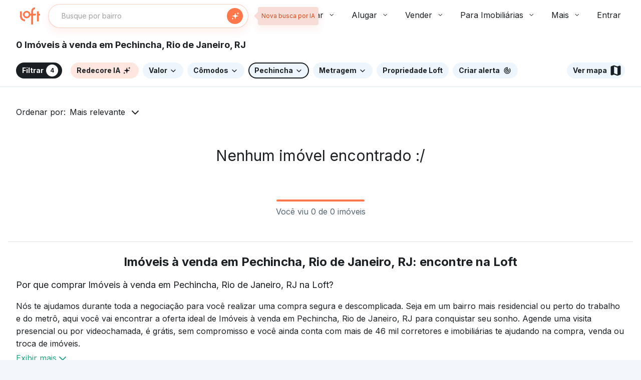

--- FILE ---
content_type: text/html;charset=utf-8
request_url: https://pageview-notify.rdstation.com.br/send
body_size: -71
content:
b659ad00-54da-467b-a5cd-4ac8de406a56

--- FILE ---
content_type: text/plain; charset=utf-8
request_url: https://stargate.loft.com.br/consumer
body_size: 48
content:
{"ResponseMetadata":{"RequestId":"0abd7c95-0dd3-5444-8f54-1d7b59ee6974"},"MessageId":"8c2b22ed-cb42-53c7-bb2a-43039f7faef7"}

--- FILE ---
content_type: text/plain; charset=utf-8
request_url: https://stargate.loft.com.br/consumer
body_size: 49
content:
{"ResponseMetadata":{"RequestId":"73eee4a6-aa47-5288-840a-8548fe7d9a17"},"MessageId":"bbe172a0-e10d-5046-b50f-134eb537c8d9"}

--- FILE ---
content_type: text/javascript; charset=utf-8
request_url: https://content.loft.com.br/sales/_next/static/chunks/5516-817e3f0bff11fe12.js
body_size: 5991
content:
"use strict";(self.webpackChunk_N_E=self.webpackChunk_N_E||[]).push([[5516],{85516:function(e,t,r){r.d(t,{B:function(){return ae}});var n,o,a,i,l=r(95610),c=r(61535),s=r(53307),p=r(90740),u=r(9180),m=r(4722),d=r(46393),f=r(64913),g=JSON.parse('{"select":"Propriedade Loft","descriptionItems":{"noBedroom":"studio","bedroom":"quarto","noParkingSpot":"sem vaga","parkingSpot":"vaga"}}');!function(e){e.Exclusive="exclusive",e.NonExclusive="non_exclusive"}(n||(n={})),function(e){e.ComingSoon="COMING_SOON",e.HasOffer="HAS_OFFER",e.ForSale="FOR_SALE",e.Sold="SOLD",e.JustListed="JUST_LISTED",e.OutOfStock="OUT_OF_STOCK",e.Demolition="DEMOLITION"}(o||(o={})),function(e){e.Select="select",e.Market="market",e.HomeFlipping="home_flipping",e.NewConstruction="new_construction",e.OwnTheKey="own_the_key"}(a||(a={})),function(e){e.DemolitionNotStarted="demolition_not_started",e.Demolition="demolition",e.SetUp="set_up",e.Finishments="finishments",e.FinalDetails="final_details",e.QualityInspection="quality_inspection",e.ReadyToMove="ready_to_move"}(i||(i={}));var h=r(96978),y=r(76313),v=r(14269),b=r(96897),x=(0,h.Z)((function(){var e,t;return(0,y.Z)({contentCardWrapper:(e={padding:v.spacing.inner.base06},e[b.w5.sm.down]={padding:function(e){return e.compactLayout?v.spacing.inner.base04:null}},e),card:{background:v.color.background.main,minWidth:240,maxWidth:432,margin:"0 auto",borderRadius:v.shape.border.radius.medium,border:"1px solid "+v.color.base.neutral[200],transition:"all 0.3s cubic-bezier(.25,.8,.25,1)","&:hover":{boxShadow:v.shape.elevation.xs}},disabled:{opacity:v.shape.opacity["04"]},unclickable:{cursor:"initial"},footerContainer:(t={marginTop:v.spacing.inner.base04},t[b.w5.sm.up]={marginTop:v.spacing.inner.base06},t)})})),E=r(36207),w=r(37948),C=r(19223),Z=(0,h.Z)((function(){return(0,y.Z)({contentCard:{display:"flex",justifyContent:"space-between",alignItems:"center",marginBottom:v.spacing.inner.base02},selectTag:{padding:"0px "+v.spacing.inner.base02,borderRadius:v.shape.border.radius.medium},address:{marginBottom:function(e){return e.compactLayout?v.spacing.inner.base:v.spacing.inner.base02}}})}),{name:"UnitCardBasicInfosStyles",index:2}),T=function(e){return!!e},S=function(e){return e.charAt(0).toUpperCase()+e.slice(1)},N=function(e){return e.status===o.ComingSoon},O=function(e,t,r){void 0===r&&(r=!1);var n=t.imageScored?"mobile_"+t.imageScored:t.image_thumbnail,o=r?n:t.image_thumbnail;return t&&N(t)?""+e+t.image:""+e+t.id+"/"+o},k=function(e,t,r){if(t<1)return r["no"+S(e)];var n=t>1?"s":"";return t+" "+r[e]+n},P=function(e){if(!e||!e.address)return"";if("string"===typeof e.address)return e.address;var t=e.address;return(t.streetName.startsWith(t.streetType)?[t.streetName,t.number]:[t.streetType,t.streetName,t.number]).filter(T).join(" ")+", "+t.neighborhood},_=function(e){if(null!=e)return"R$ "+Math.floor(e).toLocaleString("pt-BR").replace(/,/g,".")},L=function(e){var t=e.previousPrice,r=e.price,n=e.fullAddress,o=e.tag,a=e.compactLayout,i=Z({compactLayout:a});return d.createElement(d.Fragment,null,d.createElement("div",{className:i.contentCard},d.createElement(E.Z,{display:"flex",width:"100%",alignItems:"flex-start",justifyContent:"space-between"},d.createElement("div",null,t>r&&d.createElement(w.Z,{variant:"paragraph-sm-bold",color:"highlight-primary"},d.createElement("s",null,_(t))),r&&d.createElement(w.Z,{variant:"subtitle"},_(r))),o&&d.createElement(C.V,{className:i.selectTag,size:"small",color:o.color,icon:o.icon},o.text))),d.createElement(w.Z,{variant:"paragraph-sm",className:i.address,noWrap:!0},n))},R=(0,h.Z)((function(){return(0,y.Z)({featuresContainer:{display:"flex",justifyContent:"flex-start"},feature:{"&:not(:last-child):after":{content:'"\u2022"',margin:v.spacing.inner.base+" "+v.spacing.inner.base02,color:v.color.base.neutral[500]}}})})),I=function(e){var t=e.home,r=e.messages,n=R(),o=function(e,t){return[e.area+" m\xb2",S(k("bedroom",e.bedrooms,t.descriptionItems)),S(k("parkingSpot",e.parkingSpots,t.descriptionItems))]}(t,r);return d.createElement("div",{className:n.featuresContainer},o.map((function(e){return d.createElement(w.Z,{className:n.feature,key:"features_"+e,variant:"paragraph-sm"},e)})))},K=(0,h.Z)((function(){return(0,y.Z)({root:{color:v.color.text.primary,padding:v.spacing["00"]+" "+v.spacing["01"],borderRadius:v.shape.border.radius.medium,background:v.color.base.neutral[100]}})}),{name:"UnitCardTagHolderStyles",index:3}),F=function(e){var t=e.tagText,r=K();return t?d.createElement(C.V,{className:r.root,size:"medium",color:"primary"},t):d.createElement(d.Fragment,null)},j=(0,h.Z)((function(){return(0,y.Z)({positionTag:{display:"flex",alignItems:"center"},contentFooter:{display:"flex",justifyContent:"space-between",marginTop:v.spacing.inner.base04,"& button":{marginLeft:"-6px"}}})})),M=r(79322),A=function(e){var t=e.tagText,r=e.wishlistControl,n=j({}),o=(0,d.useMemo)((function(){return r&&!!r.onClick}),[r]);return d.createElement("div",{className:n.contentFooter},o&&d.createElement(M.J,(0,l.__assign)({},r)),d.createElement("span",{className:n.positionTag},d.createElement(F,{tagText:t})))},U=r(50771),z=r(10853),B=(0,h.Z)((function(){var e;return(0,y.Z)({media:(e={display:"flex",minHeight:function(e){return e.compactLayout?95:258},justifyContent:"center",alignItems:"center",position:"relative"},e[b.w5.sm.up]={minHeight:function(e){return e.compactLayout?167:258}},e),comingSoonPlaceholder:{backgroundColor:v.color.base.neutral[0]}})})),H=r(32341),W=r(24762),D=r(36024),G=["video","audio","picture","iframe","img"],q=d.forwardRef((function(e,t){var r=e.children,n=e.classes,o=e.className,a=e.component,i=void 0===a?"div":a,l=e.image,c=e.src,s=e.style,p=(0,W.Z)(e,["children","classes","className","component","image","src","style"]),u=-1!==G.indexOf(i),f=!u&&l?(0,H.Z)({backgroundImage:'url("'.concat(l,'")')},s):s;return d.createElement(i,(0,H.Z)({className:(0,m.Z)(n.root,o,u&&n.media,-1!=="picture img".indexOf(i)&&n.img),ref:t,style:f,src:u?l||c:void 0},p),r)})),J=(0,D.Z)({root:{display:"block",backgroundSize:"cover",backgroundRepeat:"no-repeat",backgroundPosition:"center"},media:{width:"100%"},img:{objectFit:"cover"}},{name:"MuiCardMedia"})(q),V=(0,h.Z)({container:{width:"100%",display:"flex",alignSelf:"flex-start",padding:v.spacing.inner.base06},lowerMediaTag:{position:"absolute",bottom:0}});function $(e){var t=e.className,r=e.imageSrc,n=e.title,o=e.tag,a=e.lowerTag,i=V();return d.createElement(J,{className:t,image:r,title:n},o&&d.createElement("div",{className:i.container},d.createElement(C.V,{color:o.color,icon:o.icon,size:"small"},o.text)),a&&d.createElement("div",{className:(0,m.Z)(i.container,i.lowerMediaTag)},d.createElement(C.V,{color:a.color,icon:a.icon,size:"small"},a.text)))}var Q=function(e){var t,r=e.src,n=e.title,o=e.loadEagerly,a=e.isComingSoon,i=e.tag,l=e.lowerTag,c=e.compactLayout,s=B({compactLayout:c}),p=(0,m.Z)(s.media,((t={})[s.comingSoonPlaceholder]=a,t));return d.createElement(U.wY,{src:r,loadEagerly:o,placeholder:function(e){var t=e.ref;return d.createElement("div",{ref:t,className:p},d.createElement(z.Z,null))},observerProps:{threshold:0,rootMargin:"150px"},actual:function(e){var t=e.imageProps;return d.createElement($,{className:p,imageSrc:t.src,title:n,tag:i,lowerTag:l})}})};Q.displayName="UnitCardLazyMedia";var X=function(){return X=Object.assign||function(e){for(var t,r=1,n=arguments.length;r<n;r++)for(var o in t=arguments[r])Object.prototype.hasOwnProperty.call(t,o)&&(e[o]=t[o]);return e},X.apply(this,arguments)};var Y=function(e){var t=e.animate,r=e.backgroundColor,n=e.backgroundOpacity,o=e.baseUrl,a=e.children,i=e.foregroundColor,l=e.foregroundOpacity,c=e.gradientRatio,s=e.uniqueKey,p=e.interval,u=e.rtl,m=e.speed,f=e.style,g=e.title,h=function(e,t){var r={};for(var n in e)Object.prototype.hasOwnProperty.call(e,n)&&t.indexOf(n)<0&&(r[n]=e[n]);if(null!=e&&"function"===typeof Object.getOwnPropertySymbols){var o=0;for(n=Object.getOwnPropertySymbols(e);o<n.length;o++)t.indexOf(n[o])<0&&Object.prototype.propertyIsEnumerable.call(e,n[o])&&(r[n[o]]=e[n[o]])}return r}(e,["animate","backgroundColor","backgroundOpacity","baseUrl","children","foregroundColor","foregroundOpacity","gradientRatio","uniqueKey","interval","rtl","speed","style","title"]),y=s||Math.random().toString(36).substring(6),v=y+"-diff",b=y+"-animated-diff",x=y+"-aria",E=u?{transform:"scaleX(-1)"}:null,w="0; "+p+"; 1",C=m+"s";return(0,d.createElement)("svg",X({"aria-labelledby":x,role:"img",style:X(X({},f),E)},h),g?(0,d.createElement)("title",{id:x},g):null,(0,d.createElement)("rect",{role:"presentation",x:"0",y:"0",width:"100%",height:"100%",clipPath:"url("+o+"#"+v+")",style:{fill:"url("+o+"#"+b+")"}}),(0,d.createElement)("defs",{role:"presentation"},(0,d.createElement)("clipPath",{id:v},a),(0,d.createElement)("linearGradient",{id:b},(0,d.createElement)("stop",{offset:"0%",stopColor:r,stopOpacity:n},t&&(0,d.createElement)("animate",{attributeName:"offset",values:-c+"; "+-c+"; 1",keyTimes:w,dur:C,repeatCount:"indefinite"})),(0,d.createElement)("stop",{offset:"50%",stopColor:i,stopOpacity:l},t&&(0,d.createElement)("animate",{attributeName:"offset",values:-c/2+"; "+-c/2+"; "+(1+c/2),keyTimes:w,dur:C,repeatCount:"indefinite"})),(0,d.createElement)("stop",{offset:"100%",stopColor:r,stopOpacity:n},t&&(0,d.createElement)("animate",{attributeName:"offset",values:"0; 0; "+(1+c),keyTimes:w,dur:C,repeatCount:"indefinite"})))))};Y.defaultProps={animate:!0,backgroundColor:"#f5f6f7",backgroundOpacity:1,baseUrl:"",foregroundColor:"#eee",foregroundOpacity:1,gradientRatio:2,id:null,interval:.25,rtl:!1,speed:1.2,style:{},title:"Loading..."};var ee=function(e){return e.children?(0,d.createElement)(Y,X({},e)):(0,d.createElement)(te,X({},e))},te=function(e){return(0,d.createElement)(ee,X({viewBox:"0 0 476 124"},e),(0,d.createElement)("rect",{x:"48",y:"8",width:"88",height:"6",rx:"3"}),(0,d.createElement)("rect",{x:"48",y:"26",width:"52",height:"6",rx:"3"}),(0,d.createElement)("rect",{x:"0",y:"56",width:"410",height:"6",rx:"3"}),(0,d.createElement)("rect",{x:"0",y:"72",width:"380",height:"6",rx:"3"}),(0,d.createElement)("rect",{x:"0",y:"88",width:"178",height:"6",rx:"3"}),(0,d.createElement)("circle",{cx:"20",cy:"20",r:"20"}))},re=ee,ne=(0,h.Z)((function(){return(0,y.Z)({placeholderContainer:{maxHeight:444},placeholder:{width:"100%",height:444}})})),oe=function(){var e=x(),t=ne();return d.createElement("div",{className:(0,m.Z)(e.card,t.placeholderContainer)},d.createElement(re,{speed:2,className:t.placeholder},d.createElement("rect",{x:"0",y:"0",rx:"2",ry:"2",width:"500",height:"258"}),d.createElement("rect",{x:"24",y:"282",rx:"0",ry:"0",width:"186",height:"28"}),d.createElement("rect",{x:"24",y:"318",rx:"0",ry:"0",width:"237",height:"22"}),d.createElement("rect",{x:"24",y:"348",rx:"0",ry:"0",width:"204",height:"22"}),d.createElement("rect",{x:"24",y:"386",rx:"0",ry:"0",width:"50",height:"30"})))},ae=(0,d.forwardRef)((function(e,t){var r,n,i=e.home,h=e.getFullAddress,y=void 0===h?P:h,v=e.messages,b=void 0===v?g:v,E=e.loading,w=e.className,C=e.href,Z=e.cardTargetType,T=void 0===Z?f.h.SELF:Z,S=e.handleClick,k=e.loadEagerly,_=e.imgBaseUrl,R=void 0===_?"https://content.loft.com.br/homes/":_,K=e.wishlistControl,F=e.tagText,j=e.footer,M=e.disableRipple,U=void 0!==M&&M,z=e.mediaTag,B=e.lowerMediaTag,H=e.cardInfoTag,W=e.shouldUseImageScored,D=void 0!==W&&W,G=e.compactLayout,q=void 0!==G&&G,J=e.children,V=(0,l.__rest)(e,["home","getFullAddress","messages","loading","className","href","cardTargetType","handleClick","loadEagerly","imgBaseUrl","wishlistControl","tagText","footer","disableRipple","mediaTag","lowerMediaTag","cardInfoTag","shouldUseImageScored","compactLayout","children"]),$=x({compactLayout:q}),X=(0,d.useMemo)((function(){return y(i)}),[i]),Y=(0,d.useMemo)((function(){return i&&N(i)}),[i]),ee=(0,d.useCallback)((function(e){e.persist(),S(e,i)}),[S,i]),te=[a.Select,a.HomeFlipping].includes(i.productType)?{text:b.select,color:"gold",icon:d.createElement(c.$,null)}:null,re=z||te;if(E)return d.createElement(oe,null);var ne=(0,m.Z)($.card,((r={})[$.disabled]=function(e){return e.status===o.Sold}(i),r),w),ae=C||function(e){return e&&N(e)?"/home/"+e.id+"/schedule":"/home/"+e.id}(i),ie=ae&&!U,le=(0,m.Z)(((n={})[$.unclickable]=!ie,n)),ce="function"===typeof j?j(i):j,se="function"===typeof B?B(i):B;return d.createElement(s.Z,(0,l.__assign)({ref:t},V,{id:i.id,elevation:0,className:ne}),d.createElement(p.Z,{href:ae,onClick:ee,component:ie?"a":"div",target:T,disableRipple:U,className:le},d.createElement(Q,{src:O(R,i,D),title:X,isComingSoon:Y,loadEagerly:k,tag:re,lowerTag:se,compactLayout:q}),d.createElement(u.Z,{className:$.contentCardWrapper},null!==J&&void 0!==J?J:d.createElement(L,{previousPrice:i.previousPrice,price:i.price,fullAddress:X,tag:H,compactLayout:q}),d.createElement(I,{home:i,messages:b}),(K||F)&&d.createElement(A,{wishlistControl:K,tagText:F}),j&&d.createElement("div",{className:$.footerContainer},ce))))}));ae.displayName="UnitCard"},36207:function(e,t,r){r.d(t,{Z:function(){return j}});var n=r(34660),o=r(30478),a=r(76697);function i(e,t){var r={};return Object.keys(e).forEach((function(n){-1===t.indexOf(n)&&(r[n]=e[n])})),r}function l(e){var t=function(t){var r=e(t);return t.css?(0,o.Z)({},(0,a.Z)(r,e((0,o.Z)({theme:t.theme},t.css))),i(t.css,[e.filterProps])):t.sx?(0,o.Z)({},(0,a.Z)(r,e((0,o.Z)({theme:t.theme},t.sx))),i(t.sx,[e.filterProps])):r};return t.propTypes={},t.filterProps=["css","sx"].concat((0,n.Z)(e.filterProps)),t}var c=l;var s=function(){for(var e=arguments.length,t=new Array(e),r=0;r<e;r++)t[r]=arguments[r];var n=function(e){return t.reduce((function(t,r){var n=r(e);return n?(0,a.Z)(t,n):t}),{})};return n.propTypes={},n.filterProps=t.reduce((function(e,t){return e.concat(t.filterProps)}),[]),n},p=r(22242),u=r(32762);function m(e,t){return t&&"string"===typeof t?t.split(".").reduce((function(e,t){return e&&e[t]?e[t]:null}),e):null}var d=function(e){var t=e.prop,r=e.cssProperty,n=void 0===r?e.prop:r,o=e.themeKey,a=e.transform,i=function(e){if(null==e[t])return null;var r=e[t],i=m(e.theme,o)||{};return(0,u.k)(e,r,(function(e){var t;return"function"===typeof i?t=i(e):Array.isArray(i)?t=i[e]||e:(t=m(i,e)||e,a&&(t=a(t))),!1===n?t:(0,p.Z)({},n,t)}))};return i.propTypes={},i.filterProps=[t],i};function f(e){return"number"!==typeof e?e:"".concat(e,"px solid")}var g=s(d({prop:"border",themeKey:"borders",transform:f}),d({prop:"borderTop",themeKey:"borders",transform:f}),d({prop:"borderRight",themeKey:"borders",transform:f}),d({prop:"borderBottom",themeKey:"borders",transform:f}),d({prop:"borderLeft",themeKey:"borders",transform:f}),d({prop:"borderColor",themeKey:"palette"}),d({prop:"borderRadius",themeKey:"shape"})),h=s(d({prop:"displayPrint",cssProperty:!1,transform:function(e){return{"@media print":{display:e}}}}),d({prop:"display"}),d({prop:"overflow"}),d({prop:"textOverflow"}),d({prop:"visibility"}),d({prop:"whiteSpace"})),y=s(d({prop:"flexBasis"}),d({prop:"flexDirection"}),d({prop:"flexWrap"}),d({prop:"justifyContent"}),d({prop:"alignItems"}),d({prop:"alignContent"}),d({prop:"order"}),d({prop:"flex"}),d({prop:"flexGrow"}),d({prop:"flexShrink"}),d({prop:"alignSelf"}),d({prop:"justifyItems"}),d({prop:"justifySelf"})),v=s(d({prop:"gridGap"}),d({prop:"gridColumnGap"}),d({prop:"gridRowGap"}),d({prop:"gridColumn"}),d({prop:"gridRow"}),d({prop:"gridAutoFlow"}),d({prop:"gridAutoColumns"}),d({prop:"gridAutoRows"}),d({prop:"gridTemplateColumns"}),d({prop:"gridTemplateRows"}),d({prop:"gridTemplateAreas"}),d({prop:"gridArea"})),b=s(d({prop:"position"}),d({prop:"zIndex",themeKey:"zIndex"}),d({prop:"top"}),d({prop:"right"}),d({prop:"bottom"}),d({prop:"left"})),x=s(d({prop:"color",themeKey:"palette"}),d({prop:"bgcolor",cssProperty:"backgroundColor",themeKey:"palette"})),E=d({prop:"boxShadow",themeKey:"shadows"});function w(e){return e<=1?"".concat(100*e,"%"):e}var C=d({prop:"width",transform:w}),Z=d({prop:"maxWidth",transform:w}),T=d({prop:"minWidth",transform:w}),S=d({prop:"height",transform:w}),N=d({prop:"maxHeight",transform:w}),O=d({prop:"minHeight",transform:w}),k=(d({prop:"size",cssProperty:"width",transform:w}),d({prop:"size",cssProperty:"height",transform:w}),s(C,Z,T,S,N,O,d({prop:"boxSizing"}))),P=r(54527),_=s(d({prop:"fontFamily",themeKey:"typography"}),d({prop:"fontSize",themeKey:"typography"}),d({prop:"fontStyle",themeKey:"typography"}),d({prop:"fontWeight",themeKey:"typography"}),d({prop:"letterSpacing"}),d({prop:"lineHeight"}),d({prop:"textAlign"})),L=r(32341),R=r(1236),I=r(54338),K=function(e){var t=(0,R.Z)(e);return function(e,r){return t(e,(0,L.Z)({defaultTheme:I.Z},r))}},F=c(s(g,h,y,v,b,x,E,k,P.Z,_)),j=K("div")(F,{name:"MuiBox"})},1236:function(e,t,r){r.d(t,{Z:function(){return u}});var n=r(32341),o=r(24762),a=r(46393),i=r(4722),l=r(36767),c=r.n(l),s=r(1184);function p(e,t){var r={};return Object.keys(e).forEach((function(n){-1===t.indexOf(n)&&(r[n]=e[n])})),r}function u(e){return function(t){var r=arguments.length>1&&void 0!==arguments[1]?arguments[1]:{},l=r.name,u=(0,o.Z)(r,["name"]);var m,d=l,f="function"===typeof t?function(e){return{root:function(r){return t((0,n.Z)({theme:e},r))}}}:{root:t},g=(0,s.Z)(f,(0,n.Z)({Component:e,name:l||e.displayName,classNamePrefix:d},u));t.filterProps&&(m=t.filterProps,delete t.filterProps),t.propTypes&&(t.propTypes,delete t.propTypes);var h=a.forwardRef((function(t,r){var l=t.children,c=t.className,s=t.clone,u=t.component,d=(0,o.Z)(t,["children","className","clone","component"]),f=g(t),h=(0,i.Z)(f.root,c),y=d;if(m&&(y=p(y,m)),s)return a.cloneElement(l,(0,n.Z)({className:(0,i.Z)(l.props.className,h)},y));if("function"===typeof l)return l((0,n.Z)({className:h},y));var v=u||e;return a.createElement(v,(0,n.Z)({ref:r,className:h},y),l)}));return c()(h,e),h}}}}]);

--- FILE ---
content_type: text/plain; charset=utf-8
request_url: https://stargate.loft.com.br/consumer
body_size: 49
content:
{"ResponseMetadata":{"RequestId":"b2ae2ae3-bb7d-59ba-a9fa-4b0def4775f3"},"MessageId":"6a92992b-38af-5dfb-ae6f-f8c56c9521b2"}